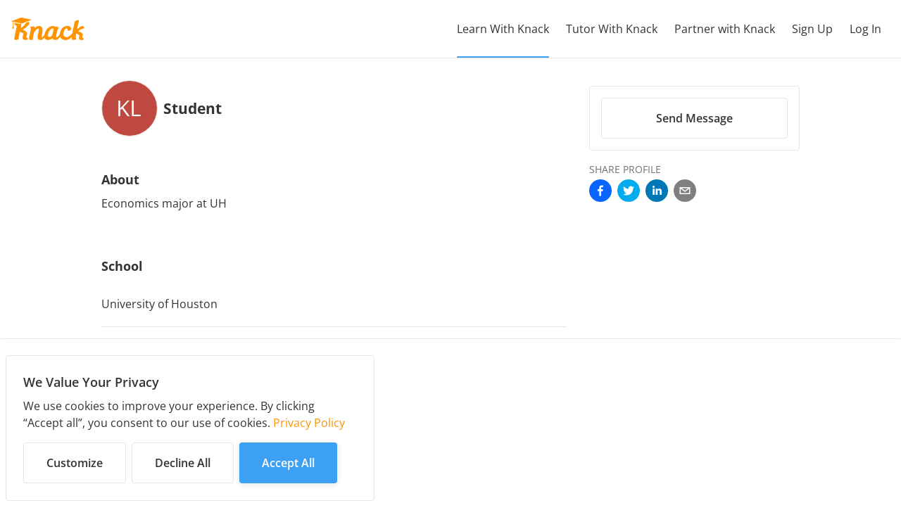

--- FILE ---
content_type: text/html
request_url: https://app.joinknack.com/user/5YYxQJ
body_size: 22
content:
<!DOCTYPE html>
<html lang="en">
  <head>
    <meta http-equiv="X-UA-Compatible" content="IE=edge" />
    <meta charset="utf-8" />
    <link href="/favicon.ico" rel="icon" />
    <link href="/apple-touch-icon.png" rel="apple-touch-icon" sizes="180x180" />
    <meta name="viewport" content="width=device-width, initial-scale=1" />
    <script src="https://js.stripe.com/v3/"></script>
    <script type="module" crossorigin src="/assets/index-ByJZ_JwJ.js"></script>
    <link rel="stylesheet" crossorigin href="/assets/index-gfPe6oRm.css">
  </head>

  <body>
    <div id="root"></div>
  </body>
</html>


--- FILE ---
content_type: text/css
request_url: https://app.joinknack.com/assets/index-gfPe6oRm.css
body_size: 946
content:
dialog{position:absolute;left:0;right:0;width:-moz-fit-content;width:-webkit-fit-content;width:fit-content;height:-moz-fit-content;height:-webkit-fit-content;height:fit-content;margin:auto;border:solid;padding:1em;background:#fff;color:#000;display:block}dialog:not([open]){display:none}dialog+.backdrop{position:fixed;top:0;right:0;bottom:0;left:0;background:#0000001a}._dialog_overlay{position:fixed;top:0;right:0;bottom:0;left:0}dialog.fixed{position:fixed;top:50%;transform:translateY(-50%)}.rdp{--rdp-cell-size: 40px;--rdp-accent-color: #0000ff;--rdp-background-color: #e7edff;--rdp-accent-color-dark: #3003e1;--rdp-background-color-dark: #180270;--rdp-outline: 2px solid var(--rdp-accent-color);--rdp-outline-selected: 3px solid var(--rdp-accent-color);margin:1em}.rdp-vhidden{box-sizing:border-box;padding:0;margin:0;background:transparent;border:0;-moz-appearance:none;-webkit-appearance:none;appearance:none;position:absolute!important;top:0;width:1px!important;height:1px!important;padding:0!important;overflow:hidden!important;clip:rect(1px,1px,1px,1px)!important;border:0!important}.rdp-button_reset{appearance:none;position:relative;margin:0;padding:0;cursor:default;color:inherit;background:none;font:inherit;-moz-appearance:none;-webkit-appearance:none}.rdp-button_reset:focus-visible{outline:none}.rdp-button{border:2px solid transparent}.rdp-button[disabled]:not(.rdp-day_selected){opacity:.25}.rdp-button:not([disabled]){cursor:pointer}.rdp-button:focus-visible:not([disabled]){color:inherit;background-color:var(--rdp-background-color);border:var(--rdp-outline)}.rdp-button:hover:not([disabled]):not(.rdp-day_selected){background-color:var(--rdp-background-color)}.rdp-months{display:flex}.rdp-month{margin:0 1em}.rdp-month:first-child{margin-left:0}.rdp-month:last-child{margin-right:0}.rdp-table{margin:0;max-width:calc(var(--rdp-cell-size) * 7);border-collapse:collapse}.rdp-with_weeknumber .rdp-table{max-width:calc(var(--rdp-cell-size) * 8);border-collapse:collapse}.rdp-caption{display:flex;align-items:center;justify-content:space-between;padding:0;text-align:left}.rdp-multiple_months .rdp-caption{position:relative;display:block;text-align:center}.rdp-caption_dropdowns{position:relative;display:inline-flex}.rdp-caption_label{position:relative;z-index:1;display:inline-flex;align-items:center;margin:0;padding:0 .25em;white-space:nowrap;color:currentColor;border:0;border:2px solid transparent;font-family:inherit;font-size:140%;font-weight:700}.rdp-nav{white-space:nowrap}.rdp-multiple_months .rdp-caption_start .rdp-nav{position:absolute;top:50%;left:0;transform:translateY(-50%)}.rdp-multiple_months .rdp-caption_end .rdp-nav{position:absolute;top:50%;right:0;transform:translateY(-50%)}.rdp-nav_button{display:inline-flex;align-items:center;justify-content:center;width:var(--rdp-cell-size);height:var(--rdp-cell-size);padding:.25em;border-radius:100%}.rdp-dropdown_year,.rdp-dropdown_month{position:relative;display:inline-flex;align-items:center}.rdp-dropdown{-webkit-appearance:none;-moz-appearance:none;appearance:none;position:absolute;z-index:2;top:0;bottom:0;left:0;width:100%;margin:0;padding:0;cursor:inherit;opacity:0;border:none;background-color:transparent;font-family:inherit;font-size:inherit;line-height:inherit}.rdp-dropdown[disabled]{opacity:unset;color:unset}.rdp-dropdown:focus-visible:not([disabled])+.rdp-caption_label{background-color:var(--rdp-background-color);border:var(--rdp-outline);border-radius:6px}.rdp-dropdown_icon{margin:0 0 0 5px}.rdp-head{border:0}.rdp-head_row,.rdp-row{height:100%}.rdp-head_cell{vertical-align:middle;text-transform:uppercase;font-size:.75em;font-weight:700;text-align:center;height:100%;height:var(--rdp-cell-size);padding:0}.rdp-tbody{border:0}.rdp-tfoot{margin:.5em}.rdp-cell{width:var(--rdp-cell-size);height:100%;height:var(--rdp-cell-size);padding:0;text-align:center}.rdp-weeknumber{font-size:.75em}.rdp-weeknumber,.rdp-day{display:flex;overflow:hidden;align-items:center;justify-content:center;box-sizing:border-box;width:var(--rdp-cell-size);max-width:var(--rdp-cell-size);height:var(--rdp-cell-size);margin:0;border:2px solid transparent;border-radius:100%}.rdp-day_today:not(.rdp-day_outside){font-weight:700}.rdp-day_selected,.rdp-day_selected:focus-visible,.rdp-day_selected:hover{color:#fff;opacity:1;background-color:var(--rdp-accent-color)}.rdp-day_selected:focus-visible{outline:var(--rdp-outline);outline-offset:2px;z-index:1}.rdp:not([dir=rtl]) .rdp-day_range_start:not(.rdp-day_range_end){border-top-right-radius:0;border-bottom-right-radius:0}.rdp:not([dir=rtl]) .rdp-day_range_end:not(.rdp-day_range_start){border-top-left-radius:0;border-bottom-left-radius:0}.rdp[dir=rtl] .rdp-day_range_start:not(.rdp-day_range_end){border-top-left-radius:0;border-bottom-left-radius:0}.rdp[dir=rtl] .rdp-day_range_end:not(.rdp-day_range_start){border-top-right-radius:0;border-bottom-right-radius:0}.rdp-day_range_end.rdp-day_range_start{border-radius:100%}.rdp-day_range_middle{border-radius:0}@font-face{font-display:block;font-family:Open Sans;src:url(/assets/OpenSans-Regular-oTYKLUqa.woff2) format("woff2"),url(/assets/OpenSans-Regular-CRkGEv15.woff) format("woff");font-weight:400;font-style:normal}@font-face{font-display:block;font-family:Open Sans;src:url(/assets/OpenSans-SemiBold-DBeVCQIl.woff2) format("woff2"),url(/assets/OpenSans-SemiBold-BG3onkU9.woff) format("woff");font-weight:600;font-style:normal}@font-face{font-display:block;font-family:Open Sans;src:url(/assets/OpenSans-Bold-qh6xi4YU.woff2) format("woff2"),url(/assets/OpenSans-Bold-ENzMvklk.woff) format("woff");font-weight:700;font-style:normal}@font-face{font-family:Open Sans;src:url(/assets/OpenSans-Italic-DcIdDblU.woff2) format("woff2"),url(/assets/OpenSans-Italic-CGjBhZhq.woff) format("woff");font-style:italic}@font-face{font-family:Open Sans;src:url(/assets/OpenSans-SemiBoldItalic-DetDxbPE.woff2) format("woff2"),url(/assets/OpenSans-SemiBoldItalic-NrqpXvBH.woff) format("woff");font-weight:600;font-style:italic}*{font-family:OpenSans,sans-serif}#mdx-wrapper p{margin-top:12px;line-height:1.5}#mdx-wrapper a{display:inline}#mdx-wrapper h1{font-weight:700;font-size:34px}#mdx-wrapper h2{font-weight:700;font-size:21px;margin-top:32px}#mdx-wrapper h3,#mdx-wrapper h4{font-weight:700;font-size:16px;margin-top:32px}#mdx-wrapper ul{margin-top:12px}#mdx-wrapper li{line-height:1.5}
